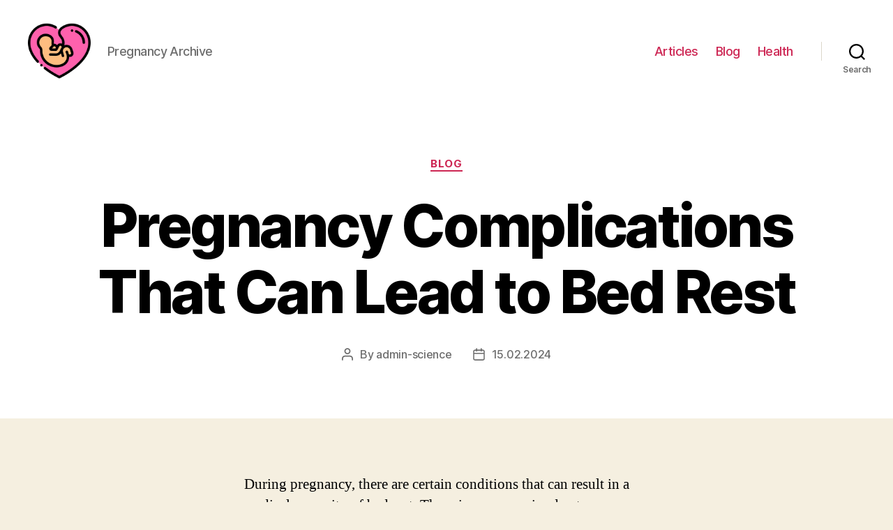

--- FILE ---
content_type: text/html; charset=UTF-8
request_url: https://pregnancyarchive.com/blog/pregnancy-complications-that-can-lead-to-bed-rest
body_size: 22244
content:
<!DOCTYPE html>

<html class="no-js" lang="en-US">

	<head>

		<meta charset="UTF-8">
		<meta name="viewport" content="width=device-width, initial-scale=1.0" >

		<link rel="profile" href="https://gmpg.org/xfn/11">

		<meta name='robots' content='index, follow, max-image-preview:large, max-snippet:-1, max-video-preview:-1' />

	<!-- This site is optimized with the Yoast SEO Premium plugin v20.7 (Yoast SEO v26.2) - https://yoast.com/wordpress/plugins/seo/ -->
	<title>Pregnancy Issues Leading to Bed Rest</title>
	<meta name="description" content="Learn about the various pregnancy complications and medical conditions that may require bed rest as a form of treatment and management for expecting mothers." />
	<link rel="canonical" href="https://pregnancyarchive.com/blog/pregnancy-complications-that-can-lead-to-bed-rest" />
	<meta property="og:locale" content="en_US" />
	<meta property="og:type" content="article" />
	<meta property="og:title" content="Pregnancy Issues Leading to Bed Rest" />
	<meta property="og:description" content="Learn about the various pregnancy complications and medical conditions that may require bed rest as a form of treatment and management for expecting mothers." />
	<meta property="og:url" content="https://pregnancyarchive.com/blog/pregnancy-complications-that-can-lead-to-bed-rest" />
	<meta property="article:published_time" content="2024-02-15T09:18:55+00:00" />
	<meta name="author" content="admin-science" />
	<meta name="twitter:card" content="summary_large_image" />
	<meta name="twitter:label1" content="Written by" />
	<meta name="twitter:data1" content="admin-science" />
	<meta name="twitter:label2" content="Est. reading time" />
	<meta name="twitter:data2" content="28 minutes" />
	<script type="application/ld+json" class="yoast-schema-graph">{"@context":"https://schema.org","@graph":[{"@type":"WebPage","@id":"https://pregnancyarchive.com/blog/pregnancy-complications-that-can-lead-to-bed-rest","url":"https://pregnancyarchive.com/blog/pregnancy-complications-that-can-lead-to-bed-rest","name":"Pregnancy Issues Leading to Bed Rest","isPartOf":{"@id":"https://pregnancyarchive.com/#website"},"datePublished":"2024-02-15T09:18:55+00:00","author":{"@id":"https://pregnancyarchive.com/#/schema/person/5035d60dcae342abb60c4176d03a9c74"},"description":"Learn about the various pregnancy complications and medical conditions that may require bed rest as a form of treatment and management for expecting mothers.","inLanguage":"en-US","potentialAction":[{"@type":"ReadAction","target":["https://pregnancyarchive.com/blog/pregnancy-complications-that-can-lead-to-bed-rest"]}]},{"@type":"WebSite","@id":"https://pregnancyarchive.com/#website","url":"https://pregnancyarchive.com/","name":"","description":"Pregnancy Archive","potentialAction":[{"@type":"SearchAction","target":{"@type":"EntryPoint","urlTemplate":"https://pregnancyarchive.com/?s={search_term_string}"},"query-input":{"@type":"PropertyValueSpecification","valueRequired":true,"valueName":"search_term_string"}}],"inLanguage":"en-US"},{"@type":"Person","@id":"https://pregnancyarchive.com/#/schema/person/5035d60dcae342abb60c4176d03a9c74","name":"admin-science","image":{"@type":"ImageObject","inLanguage":"en-US","@id":"https://pregnancyarchive.com/#/schema/person/image/","url":"https://secure.gravatar.com/avatar/fbcd413dccbce7340fd56fe1515a0d1637431e145319ac785b38fb60d41f29b4?s=96&d=mm&r=g","contentUrl":"https://secure.gravatar.com/avatar/fbcd413dccbce7340fd56fe1515a0d1637431e145319ac785b38fb60d41f29b4?s=96&d=mm&r=g","caption":"admin-science"},"sameAs":["https://pregnancyarchive.com"],"url":"https://pregnancyarchive.com/author/admin-science"}]}</script>
	<!-- / Yoast SEO Premium plugin. -->


<link rel="alternate" type="application/rss+xml" title=" &raquo; Feed" href="https://pregnancyarchive.com/feed" />
<link rel="alternate" type="application/rss+xml" title=" &raquo; Comments Feed" href="https://pregnancyarchive.com/comments/feed" />
<link rel="alternate" type="application/rss+xml" title=" &raquo; Pregnancy Complications That Can Lead to Bed Rest Comments Feed" href="https://pregnancyarchive.com/blog/pregnancy-complications-that-can-lead-to-bed-rest/feed" />
<link rel="alternate" title="oEmbed (JSON)" type="application/json+oembed" href="https://pregnancyarchive.com/wp-json/oembed/1.0/embed?url=https%3A%2F%2Fpregnancyarchive.com%2Fblog%2Fpregnancy-complications-that-can-lead-to-bed-rest" />
<link rel="alternate" title="oEmbed (XML)" type="text/xml+oembed" href="https://pregnancyarchive.com/wp-json/oembed/1.0/embed?url=https%3A%2F%2Fpregnancyarchive.com%2Fblog%2Fpregnancy-complications-that-can-lead-to-bed-rest&#038;format=xml" />
<style id='wp-img-auto-sizes-contain-inline-css'>
img:is([sizes=auto i],[sizes^="auto," i]){contain-intrinsic-size:3000px 1500px}
/*# sourceURL=wp-img-auto-sizes-contain-inline-css */
</style>
<style id='wp-emoji-styles-inline-css'>

	img.wp-smiley, img.emoji {
		display: inline !important;
		border: none !important;
		box-shadow: none !important;
		height: 1em !important;
		width: 1em !important;
		margin: 0 0.07em !important;
		vertical-align: -0.1em !important;
		background: none !important;
		padding: 0 !important;
	}
/*# sourceURL=wp-emoji-styles-inline-css */
</style>
<style id='wp-block-library-inline-css'>
:root{--wp-block-synced-color:#7a00df;--wp-block-synced-color--rgb:122,0,223;--wp-bound-block-color:var(--wp-block-synced-color);--wp-editor-canvas-background:#ddd;--wp-admin-theme-color:#007cba;--wp-admin-theme-color--rgb:0,124,186;--wp-admin-theme-color-darker-10:#006ba1;--wp-admin-theme-color-darker-10--rgb:0,107,160.5;--wp-admin-theme-color-darker-20:#005a87;--wp-admin-theme-color-darker-20--rgb:0,90,135;--wp-admin-border-width-focus:2px}@media (min-resolution:192dpi){:root{--wp-admin-border-width-focus:1.5px}}.wp-element-button{cursor:pointer}:root .has-very-light-gray-background-color{background-color:#eee}:root .has-very-dark-gray-background-color{background-color:#313131}:root .has-very-light-gray-color{color:#eee}:root .has-very-dark-gray-color{color:#313131}:root .has-vivid-green-cyan-to-vivid-cyan-blue-gradient-background{background:linear-gradient(135deg,#00d084,#0693e3)}:root .has-purple-crush-gradient-background{background:linear-gradient(135deg,#34e2e4,#4721fb 50%,#ab1dfe)}:root .has-hazy-dawn-gradient-background{background:linear-gradient(135deg,#faaca8,#dad0ec)}:root .has-subdued-olive-gradient-background{background:linear-gradient(135deg,#fafae1,#67a671)}:root .has-atomic-cream-gradient-background{background:linear-gradient(135deg,#fdd79a,#004a59)}:root .has-nightshade-gradient-background{background:linear-gradient(135deg,#330968,#31cdcf)}:root .has-midnight-gradient-background{background:linear-gradient(135deg,#020381,#2874fc)}:root{--wp--preset--font-size--normal:16px;--wp--preset--font-size--huge:42px}.has-regular-font-size{font-size:1em}.has-larger-font-size{font-size:2.625em}.has-normal-font-size{font-size:var(--wp--preset--font-size--normal)}.has-huge-font-size{font-size:var(--wp--preset--font-size--huge)}.has-text-align-center{text-align:center}.has-text-align-left{text-align:left}.has-text-align-right{text-align:right}.has-fit-text{white-space:nowrap!important}#end-resizable-editor-section{display:none}.aligncenter{clear:both}.items-justified-left{justify-content:flex-start}.items-justified-center{justify-content:center}.items-justified-right{justify-content:flex-end}.items-justified-space-between{justify-content:space-between}.screen-reader-text{border:0;clip-path:inset(50%);height:1px;margin:-1px;overflow:hidden;padding:0;position:absolute;width:1px;word-wrap:normal!important}.screen-reader-text:focus{background-color:#ddd;clip-path:none;color:#444;display:block;font-size:1em;height:auto;left:5px;line-height:normal;padding:15px 23px 14px;text-decoration:none;top:5px;width:auto;z-index:100000}html :where(.has-border-color){border-style:solid}html :where([style*=border-top-color]){border-top-style:solid}html :where([style*=border-right-color]){border-right-style:solid}html :where([style*=border-bottom-color]){border-bottom-style:solid}html :where([style*=border-left-color]){border-left-style:solid}html :where([style*=border-width]){border-style:solid}html :where([style*=border-top-width]){border-top-style:solid}html :where([style*=border-right-width]){border-right-style:solid}html :where([style*=border-bottom-width]){border-bottom-style:solid}html :where([style*=border-left-width]){border-left-style:solid}html :where(img[class*=wp-image-]){height:auto;max-width:100%}:where(figure){margin:0 0 1em}html :where(.is-position-sticky){--wp-admin--admin-bar--position-offset:var(--wp-admin--admin-bar--height,0px)}@media screen and (max-width:600px){html :where(.is-position-sticky){--wp-admin--admin-bar--position-offset:0px}}

/*# sourceURL=wp-block-library-inline-css */
</style><style id='wp-block-search-inline-css'>
.wp-block-search__button{margin-left:10px;word-break:normal}.wp-block-search__button.has-icon{line-height:0}.wp-block-search__button svg{height:1.25em;min-height:24px;min-width:24px;width:1.25em;fill:currentColor;vertical-align:text-bottom}:where(.wp-block-search__button){border:1px solid #ccc;padding:6px 10px}.wp-block-search__inside-wrapper{display:flex;flex:auto;flex-wrap:nowrap;max-width:100%}.wp-block-search__label{width:100%}.wp-block-search.wp-block-search__button-only .wp-block-search__button{box-sizing:border-box;display:flex;flex-shrink:0;justify-content:center;margin-left:0;max-width:100%}.wp-block-search.wp-block-search__button-only .wp-block-search__inside-wrapper{min-width:0!important;transition-property:width}.wp-block-search.wp-block-search__button-only .wp-block-search__input{flex-basis:100%;transition-duration:.3s}.wp-block-search.wp-block-search__button-only.wp-block-search__searchfield-hidden,.wp-block-search.wp-block-search__button-only.wp-block-search__searchfield-hidden .wp-block-search__inside-wrapper{overflow:hidden}.wp-block-search.wp-block-search__button-only.wp-block-search__searchfield-hidden .wp-block-search__input{border-left-width:0!important;border-right-width:0!important;flex-basis:0;flex-grow:0;margin:0;min-width:0!important;padding-left:0!important;padding-right:0!important;width:0!important}:where(.wp-block-search__input){appearance:none;border:1px solid #949494;flex-grow:1;font-family:inherit;font-size:inherit;font-style:inherit;font-weight:inherit;letter-spacing:inherit;line-height:inherit;margin-left:0;margin-right:0;min-width:3rem;padding:8px;text-decoration:unset!important;text-transform:inherit}:where(.wp-block-search__button-inside .wp-block-search__inside-wrapper){background-color:#fff;border:1px solid #949494;box-sizing:border-box;padding:4px}:where(.wp-block-search__button-inside .wp-block-search__inside-wrapper) .wp-block-search__input{border:none;border-radius:0;padding:0 4px}:where(.wp-block-search__button-inside .wp-block-search__inside-wrapper) .wp-block-search__input:focus{outline:none}:where(.wp-block-search__button-inside .wp-block-search__inside-wrapper) :where(.wp-block-search__button){padding:4px 8px}.wp-block-search.aligncenter .wp-block-search__inside-wrapper{margin:auto}.wp-block[data-align=right] .wp-block-search.wp-block-search__button-only .wp-block-search__inside-wrapper{float:right}
/*# sourceURL=https://pregnancyarchive.com/wp-includes/blocks/search/style.min.css */
</style>
<style id='global-styles-inline-css'>
:root{--wp--preset--aspect-ratio--square: 1;--wp--preset--aspect-ratio--4-3: 4/3;--wp--preset--aspect-ratio--3-4: 3/4;--wp--preset--aspect-ratio--3-2: 3/2;--wp--preset--aspect-ratio--2-3: 2/3;--wp--preset--aspect-ratio--16-9: 16/9;--wp--preset--aspect-ratio--9-16: 9/16;--wp--preset--color--black: #000000;--wp--preset--color--cyan-bluish-gray: #abb8c3;--wp--preset--color--white: #ffffff;--wp--preset--color--pale-pink: #f78da7;--wp--preset--color--vivid-red: #cf2e2e;--wp--preset--color--luminous-vivid-orange: #ff6900;--wp--preset--color--luminous-vivid-amber: #fcb900;--wp--preset--color--light-green-cyan: #7bdcb5;--wp--preset--color--vivid-green-cyan: #00d084;--wp--preset--color--pale-cyan-blue: #8ed1fc;--wp--preset--color--vivid-cyan-blue: #0693e3;--wp--preset--color--vivid-purple: #9b51e0;--wp--preset--color--accent: #cd2653;--wp--preset--color--primary: #000000;--wp--preset--color--secondary: #6d6d6d;--wp--preset--color--subtle-background: #dcd7ca;--wp--preset--color--background: #f5efe0;--wp--preset--gradient--vivid-cyan-blue-to-vivid-purple: linear-gradient(135deg,rgb(6,147,227) 0%,rgb(155,81,224) 100%);--wp--preset--gradient--light-green-cyan-to-vivid-green-cyan: linear-gradient(135deg,rgb(122,220,180) 0%,rgb(0,208,130) 100%);--wp--preset--gradient--luminous-vivid-amber-to-luminous-vivid-orange: linear-gradient(135deg,rgb(252,185,0) 0%,rgb(255,105,0) 100%);--wp--preset--gradient--luminous-vivid-orange-to-vivid-red: linear-gradient(135deg,rgb(255,105,0) 0%,rgb(207,46,46) 100%);--wp--preset--gradient--very-light-gray-to-cyan-bluish-gray: linear-gradient(135deg,rgb(238,238,238) 0%,rgb(169,184,195) 100%);--wp--preset--gradient--cool-to-warm-spectrum: linear-gradient(135deg,rgb(74,234,220) 0%,rgb(151,120,209) 20%,rgb(207,42,186) 40%,rgb(238,44,130) 60%,rgb(251,105,98) 80%,rgb(254,248,76) 100%);--wp--preset--gradient--blush-light-purple: linear-gradient(135deg,rgb(255,206,236) 0%,rgb(152,150,240) 100%);--wp--preset--gradient--blush-bordeaux: linear-gradient(135deg,rgb(254,205,165) 0%,rgb(254,45,45) 50%,rgb(107,0,62) 100%);--wp--preset--gradient--luminous-dusk: linear-gradient(135deg,rgb(255,203,112) 0%,rgb(199,81,192) 50%,rgb(65,88,208) 100%);--wp--preset--gradient--pale-ocean: linear-gradient(135deg,rgb(255,245,203) 0%,rgb(182,227,212) 50%,rgb(51,167,181) 100%);--wp--preset--gradient--electric-grass: linear-gradient(135deg,rgb(202,248,128) 0%,rgb(113,206,126) 100%);--wp--preset--gradient--midnight: linear-gradient(135deg,rgb(2,3,129) 0%,rgb(40,116,252) 100%);--wp--preset--font-size--small: 18px;--wp--preset--font-size--medium: 20px;--wp--preset--font-size--large: 26.25px;--wp--preset--font-size--x-large: 42px;--wp--preset--font-size--normal: 21px;--wp--preset--font-size--larger: 32px;--wp--preset--spacing--20: 0.44rem;--wp--preset--spacing--30: 0.67rem;--wp--preset--spacing--40: 1rem;--wp--preset--spacing--50: 1.5rem;--wp--preset--spacing--60: 2.25rem;--wp--preset--spacing--70: 3.38rem;--wp--preset--spacing--80: 5.06rem;--wp--preset--shadow--natural: 6px 6px 9px rgba(0, 0, 0, 0.2);--wp--preset--shadow--deep: 12px 12px 50px rgba(0, 0, 0, 0.4);--wp--preset--shadow--sharp: 6px 6px 0px rgba(0, 0, 0, 0.2);--wp--preset--shadow--outlined: 6px 6px 0px -3px rgb(255, 255, 255), 6px 6px rgb(0, 0, 0);--wp--preset--shadow--crisp: 6px 6px 0px rgb(0, 0, 0);}:where(.is-layout-flex){gap: 0.5em;}:where(.is-layout-grid){gap: 0.5em;}body .is-layout-flex{display: flex;}.is-layout-flex{flex-wrap: wrap;align-items: center;}.is-layout-flex > :is(*, div){margin: 0;}body .is-layout-grid{display: grid;}.is-layout-grid > :is(*, div){margin: 0;}:where(.wp-block-columns.is-layout-flex){gap: 2em;}:where(.wp-block-columns.is-layout-grid){gap: 2em;}:where(.wp-block-post-template.is-layout-flex){gap: 1.25em;}:where(.wp-block-post-template.is-layout-grid){gap: 1.25em;}.has-black-color{color: var(--wp--preset--color--black) !important;}.has-cyan-bluish-gray-color{color: var(--wp--preset--color--cyan-bluish-gray) !important;}.has-white-color{color: var(--wp--preset--color--white) !important;}.has-pale-pink-color{color: var(--wp--preset--color--pale-pink) !important;}.has-vivid-red-color{color: var(--wp--preset--color--vivid-red) !important;}.has-luminous-vivid-orange-color{color: var(--wp--preset--color--luminous-vivid-orange) !important;}.has-luminous-vivid-amber-color{color: var(--wp--preset--color--luminous-vivid-amber) !important;}.has-light-green-cyan-color{color: var(--wp--preset--color--light-green-cyan) !important;}.has-vivid-green-cyan-color{color: var(--wp--preset--color--vivid-green-cyan) !important;}.has-pale-cyan-blue-color{color: var(--wp--preset--color--pale-cyan-blue) !important;}.has-vivid-cyan-blue-color{color: var(--wp--preset--color--vivid-cyan-blue) !important;}.has-vivid-purple-color{color: var(--wp--preset--color--vivid-purple) !important;}.has-black-background-color{background-color: var(--wp--preset--color--black) !important;}.has-cyan-bluish-gray-background-color{background-color: var(--wp--preset--color--cyan-bluish-gray) !important;}.has-white-background-color{background-color: var(--wp--preset--color--white) !important;}.has-pale-pink-background-color{background-color: var(--wp--preset--color--pale-pink) !important;}.has-vivid-red-background-color{background-color: var(--wp--preset--color--vivid-red) !important;}.has-luminous-vivid-orange-background-color{background-color: var(--wp--preset--color--luminous-vivid-orange) !important;}.has-luminous-vivid-amber-background-color{background-color: var(--wp--preset--color--luminous-vivid-amber) !important;}.has-light-green-cyan-background-color{background-color: var(--wp--preset--color--light-green-cyan) !important;}.has-vivid-green-cyan-background-color{background-color: var(--wp--preset--color--vivid-green-cyan) !important;}.has-pale-cyan-blue-background-color{background-color: var(--wp--preset--color--pale-cyan-blue) !important;}.has-vivid-cyan-blue-background-color{background-color: var(--wp--preset--color--vivid-cyan-blue) !important;}.has-vivid-purple-background-color{background-color: var(--wp--preset--color--vivid-purple) !important;}.has-black-border-color{border-color: var(--wp--preset--color--black) !important;}.has-cyan-bluish-gray-border-color{border-color: var(--wp--preset--color--cyan-bluish-gray) !important;}.has-white-border-color{border-color: var(--wp--preset--color--white) !important;}.has-pale-pink-border-color{border-color: var(--wp--preset--color--pale-pink) !important;}.has-vivid-red-border-color{border-color: var(--wp--preset--color--vivid-red) !important;}.has-luminous-vivid-orange-border-color{border-color: var(--wp--preset--color--luminous-vivid-orange) !important;}.has-luminous-vivid-amber-border-color{border-color: var(--wp--preset--color--luminous-vivid-amber) !important;}.has-light-green-cyan-border-color{border-color: var(--wp--preset--color--light-green-cyan) !important;}.has-vivid-green-cyan-border-color{border-color: var(--wp--preset--color--vivid-green-cyan) !important;}.has-pale-cyan-blue-border-color{border-color: var(--wp--preset--color--pale-cyan-blue) !important;}.has-vivid-cyan-blue-border-color{border-color: var(--wp--preset--color--vivid-cyan-blue) !important;}.has-vivid-purple-border-color{border-color: var(--wp--preset--color--vivid-purple) !important;}.has-vivid-cyan-blue-to-vivid-purple-gradient-background{background: var(--wp--preset--gradient--vivid-cyan-blue-to-vivid-purple) !important;}.has-light-green-cyan-to-vivid-green-cyan-gradient-background{background: var(--wp--preset--gradient--light-green-cyan-to-vivid-green-cyan) !important;}.has-luminous-vivid-amber-to-luminous-vivid-orange-gradient-background{background: var(--wp--preset--gradient--luminous-vivid-amber-to-luminous-vivid-orange) !important;}.has-luminous-vivid-orange-to-vivid-red-gradient-background{background: var(--wp--preset--gradient--luminous-vivid-orange-to-vivid-red) !important;}.has-very-light-gray-to-cyan-bluish-gray-gradient-background{background: var(--wp--preset--gradient--very-light-gray-to-cyan-bluish-gray) !important;}.has-cool-to-warm-spectrum-gradient-background{background: var(--wp--preset--gradient--cool-to-warm-spectrum) !important;}.has-blush-light-purple-gradient-background{background: var(--wp--preset--gradient--blush-light-purple) !important;}.has-blush-bordeaux-gradient-background{background: var(--wp--preset--gradient--blush-bordeaux) !important;}.has-luminous-dusk-gradient-background{background: var(--wp--preset--gradient--luminous-dusk) !important;}.has-pale-ocean-gradient-background{background: var(--wp--preset--gradient--pale-ocean) !important;}.has-electric-grass-gradient-background{background: var(--wp--preset--gradient--electric-grass) !important;}.has-midnight-gradient-background{background: var(--wp--preset--gradient--midnight) !important;}.has-small-font-size{font-size: var(--wp--preset--font-size--small) !important;}.has-medium-font-size{font-size: var(--wp--preset--font-size--medium) !important;}.has-large-font-size{font-size: var(--wp--preset--font-size--large) !important;}.has-x-large-font-size{font-size: var(--wp--preset--font-size--x-large) !important;}
/*# sourceURL=global-styles-inline-css */
</style>

<style id='classic-theme-styles-inline-css'>
/*! This file is auto-generated */
.wp-block-button__link{color:#fff;background-color:#32373c;border-radius:9999px;box-shadow:none;text-decoration:none;padding:calc(.667em + 2px) calc(1.333em + 2px);font-size:1.125em}.wp-block-file__button{background:#32373c;color:#fff;text-decoration:none}
/*# sourceURL=/wp-includes/css/classic-themes.min.css */
</style>
<link rel='stylesheet' id='twentytwenty-style-css' href='https://pregnancyarchive.com/wp-content/themes/twentytwenty/style.css?ver=1.9' media='all' />
<style id='twentytwenty-style-inline-css'>
.color-accent,.color-accent-hover:hover,.color-accent-hover:focus,:root .has-accent-color,.has-drop-cap:not(:focus):first-letter,.wp-block-button.is-style-outline,a { color: #cd2653; }blockquote,.border-color-accent,.border-color-accent-hover:hover,.border-color-accent-hover:focus { border-color: #cd2653; }button,.button,.faux-button,.wp-block-button__link,.wp-block-file .wp-block-file__button,input[type="button"],input[type="reset"],input[type="submit"],.bg-accent,.bg-accent-hover:hover,.bg-accent-hover:focus,:root .has-accent-background-color,.comment-reply-link { background-color: #cd2653; }.fill-children-accent,.fill-children-accent * { fill: #cd2653; }body,.entry-title a,:root .has-primary-color { color: #000000; }:root .has-primary-background-color { background-color: #000000; }cite,figcaption,.wp-caption-text,.post-meta,.entry-content .wp-block-archives li,.entry-content .wp-block-categories li,.entry-content .wp-block-latest-posts li,.wp-block-latest-comments__comment-date,.wp-block-latest-posts__post-date,.wp-block-embed figcaption,.wp-block-image figcaption,.wp-block-pullquote cite,.comment-metadata,.comment-respond .comment-notes,.comment-respond .logged-in-as,.pagination .dots,.entry-content hr:not(.has-background),hr.styled-separator,:root .has-secondary-color { color: #6d6d6d; }:root .has-secondary-background-color { background-color: #6d6d6d; }pre,fieldset,input,textarea,table,table *,hr { border-color: #dcd7ca; }caption,code,code,kbd,samp,.wp-block-table.is-style-stripes tbody tr:nth-child(odd),:root .has-subtle-background-background-color { background-color: #dcd7ca; }.wp-block-table.is-style-stripes { border-bottom-color: #dcd7ca; }.wp-block-latest-posts.is-grid li { border-top-color: #dcd7ca; }:root .has-subtle-background-color { color: #dcd7ca; }body:not(.overlay-header) .primary-menu > li > a,body:not(.overlay-header) .primary-menu > li > .icon,.modal-menu a,.footer-menu a, .footer-widgets a,#site-footer .wp-block-button.is-style-outline,.wp-block-pullquote:before,.singular:not(.overlay-header) .entry-header a,.archive-header a,.header-footer-group .color-accent,.header-footer-group .color-accent-hover:hover { color: #cd2653; }.social-icons a,#site-footer button:not(.toggle),#site-footer .button,#site-footer .faux-button,#site-footer .wp-block-button__link,#site-footer .wp-block-file__button,#site-footer input[type="button"],#site-footer input[type="reset"],#site-footer input[type="submit"] { background-color: #cd2653; }.header-footer-group,body:not(.overlay-header) #site-header .toggle,.menu-modal .toggle { color: #000000; }body:not(.overlay-header) .primary-menu ul { background-color: #000000; }body:not(.overlay-header) .primary-menu > li > ul:after { border-bottom-color: #000000; }body:not(.overlay-header) .primary-menu ul ul:after { border-left-color: #000000; }.site-description,body:not(.overlay-header) .toggle-inner .toggle-text,.widget .post-date,.widget .rss-date,.widget_archive li,.widget_categories li,.widget cite,.widget_pages li,.widget_meta li,.widget_nav_menu li,.powered-by-wordpress,.to-the-top,.singular .entry-header .post-meta,.singular:not(.overlay-header) .entry-header .post-meta a { color: #6d6d6d; }.header-footer-group pre,.header-footer-group fieldset,.header-footer-group input,.header-footer-group textarea,.header-footer-group table,.header-footer-group table *,.footer-nav-widgets-wrapper,#site-footer,.menu-modal nav *,.footer-widgets-outer-wrapper,.footer-top { border-color: #dcd7ca; }.header-footer-group table caption,body:not(.overlay-header) .header-inner .toggle-wrapper::before { background-color: #dcd7ca; }
/*# sourceURL=twentytwenty-style-inline-css */
</style>
<link rel='stylesheet' id='twentytwenty-print-style-css' href='https://pregnancyarchive.com/wp-content/themes/twentytwenty/print.css?ver=1.9' media='print' />
<script src="https://pregnancyarchive.com/wp-content/themes/twentytwenty/assets/js/index.js?ver=1.9" id="twentytwenty-js-js" async></script>
<link rel="https://api.w.org/" href="https://pregnancyarchive.com/wp-json/" /><link rel="alternate" title="JSON" type="application/json" href="https://pregnancyarchive.com/wp-json/wp/v2/posts/1760" /><link rel="EditURI" type="application/rsd+xml" title="RSD" href="https://pregnancyarchive.com/xmlrpc.php?rsd" />
<meta name="generator" content="WordPress 6.9" />
<link rel='shortlink' href='https://pregnancyarchive.com/?p=1760' />
	<script>document.documentElement.className = document.documentElement.className.replace( 'no-js', 'js' );</script>
	<link rel="icon" href="https://pregnancyarchive.com/wp-content/uploads/cropped-pregnancy-32x32.png" sizes="32x32" />
<link rel="icon" href="https://pregnancyarchive.com/wp-content/uploads/cropped-pregnancy-192x192.png" sizes="192x192" />
<link rel="apple-touch-icon" href="https://pregnancyarchive.com/wp-content/uploads/cropped-pregnancy-180x180.png" />
<meta name="msapplication-TileImage" content="https://pregnancyarchive.com/wp-content/uploads/cropped-pregnancy-270x270.png" />

	<link rel='stylesheet' id='yarppRelatedCss-css' href='https://pregnancyarchive.com/wp-content/plugins/yet-another-related-posts-plugin/style/related.css?ver=5.30.11' media='all' />
</head>

	<body class="wp-singular post-template-default single single-post postid-1760 single-format-standard wp-custom-logo wp-embed-responsive wp-theme-twentytwenty singular enable-search-modal missing-post-thumbnail has-single-pagination showing-comments show-avatars footer-top-visible">

		<a class="skip-link screen-reader-text" href="#site-content">Skip to the content</a>
		<header id="site-header" class="header-footer-group">

			<div class="header-inner section-inner">

				<div class="header-titles-wrapper">

					
						<button class="toggle search-toggle mobile-search-toggle" data-toggle-target=".search-modal" data-toggle-body-class="showing-search-modal" data-set-focus=".search-modal .search-field" aria-expanded="false">
							<span class="toggle-inner">
								<span class="toggle-icon">
									<svg class="svg-icon" aria-hidden="true" role="img" focusable="false" xmlns="http://www.w3.org/2000/svg" width="23" height="23" viewBox="0 0 23 23"><path d="M38.710696,48.0601792 L43,52.3494831 L41.3494831,54 L37.0601792,49.710696 C35.2632422,51.1481185 32.9839107,52.0076499 30.5038249,52.0076499 C24.7027226,52.0076499 20,47.3049272 20,41.5038249 C20,35.7027226 24.7027226,31 30.5038249,31 C36.3049272,31 41.0076499,35.7027226 41.0076499,41.5038249 C41.0076499,43.9839107 40.1481185,46.2632422 38.710696,48.0601792 Z M36.3875844,47.1716785 C37.8030221,45.7026647 38.6734666,43.7048964 38.6734666,41.5038249 C38.6734666,36.9918565 35.0157934,33.3341833 30.5038249,33.3341833 C25.9918565,33.3341833 22.3341833,36.9918565 22.3341833,41.5038249 C22.3341833,46.0157934 25.9918565,49.6734666 30.5038249,49.6734666 C32.7048964,49.6734666 34.7026647,48.8030221 36.1716785,47.3875844 C36.2023931,47.347638 36.2360451,47.3092237 36.2726343,47.2726343 C36.3092237,47.2360451 36.347638,47.2023931 36.3875844,47.1716785 Z" transform="translate(-20 -31)" /></svg>								</span>
								<span class="toggle-text">Search</span>
							</span>
						</button><!-- .search-toggle -->

					
					<div class="header-titles">

						<div class="site-logo faux-heading"><a href="https://pregnancyarchive.com/" class="custom-logo-link" rel="home"><img width="256" height="256" style="height: 256px;" src="https://pregnancyarchive.com/wp-content/uploads/pregnancy.png" class="custom-logo" alt="pregnancy" decoding="async" fetchpriority="high" srcset="https://pregnancyarchive.com/wp-content/uploads/pregnancy.png 512w, https://pregnancyarchive.com/wp-content/uploads/pregnancy-300x300.png 300w, https://pregnancyarchive.com/wp-content/uploads/pregnancy-150x150.png 150w, https://pregnancyarchive.com/wp-content/uploads/pregnancy-120x120.png 120w" sizes="(max-width: 512px) 100vw, 512px" /></a><span class="screen-reader-text"></span></div><div class="site-description">Pregnancy Archive</div><!-- .site-description -->
					</div><!-- .header-titles -->

					<button class="toggle nav-toggle mobile-nav-toggle" data-toggle-target=".menu-modal"  data-toggle-body-class="showing-menu-modal" aria-expanded="false" data-set-focus=".close-nav-toggle">
						<span class="toggle-inner">
							<span class="toggle-icon">
								<svg class="svg-icon" aria-hidden="true" role="img" focusable="false" xmlns="http://www.w3.org/2000/svg" width="26" height="7" viewBox="0 0 26 7"><path fill-rule="evenodd" d="M332.5,45 C330.567003,45 329,43.4329966 329,41.5 C329,39.5670034 330.567003,38 332.5,38 C334.432997,38 336,39.5670034 336,41.5 C336,43.4329966 334.432997,45 332.5,45 Z M342,45 C340.067003,45 338.5,43.4329966 338.5,41.5 C338.5,39.5670034 340.067003,38 342,38 C343.932997,38 345.5,39.5670034 345.5,41.5 C345.5,43.4329966 343.932997,45 342,45 Z M351.5,45 C349.567003,45 348,43.4329966 348,41.5 C348,39.5670034 349.567003,38 351.5,38 C353.432997,38 355,39.5670034 355,41.5 C355,43.4329966 353.432997,45 351.5,45 Z" transform="translate(-329 -38)" /></svg>							</span>
							<span class="toggle-text">Menu</span>
						</span>
					</button><!-- .nav-toggle -->

				</div><!-- .header-titles-wrapper -->

				<div class="header-navigation-wrapper">

					
							<nav class="primary-menu-wrapper" aria-label="Horizontal">

								<ul class="primary-menu reset-list-style">

								<li id="menu-item-337" class="menu-item menu-item-type-taxonomy menu-item-object-category menu-item-337"><a href="https://pregnancyarchive.com/articles">Articles</a></li>
<li id="menu-item-404" class="menu-item menu-item-type-taxonomy menu-item-object-category current-post-ancestor current-menu-parent current-post-parent menu-item-404"><a href="https://pregnancyarchive.com/blog">Blog</a></li>
<li id="menu-item-405" class="menu-item menu-item-type-taxonomy menu-item-object-category menu-item-405"><a href="https://pregnancyarchive.com/health">Health</a></li>

								</ul>

							</nav><!-- .primary-menu-wrapper -->

						
						<div class="header-toggles hide-no-js">

						
							<div class="toggle-wrapper search-toggle-wrapper">

								<button class="toggle search-toggle desktop-search-toggle" data-toggle-target=".search-modal" data-toggle-body-class="showing-search-modal" data-set-focus=".search-modal .search-field" aria-expanded="false">
									<span class="toggle-inner">
										<svg class="svg-icon" aria-hidden="true" role="img" focusable="false" xmlns="http://www.w3.org/2000/svg" width="23" height="23" viewBox="0 0 23 23"><path d="M38.710696,48.0601792 L43,52.3494831 L41.3494831,54 L37.0601792,49.710696 C35.2632422,51.1481185 32.9839107,52.0076499 30.5038249,52.0076499 C24.7027226,52.0076499 20,47.3049272 20,41.5038249 C20,35.7027226 24.7027226,31 30.5038249,31 C36.3049272,31 41.0076499,35.7027226 41.0076499,41.5038249 C41.0076499,43.9839107 40.1481185,46.2632422 38.710696,48.0601792 Z M36.3875844,47.1716785 C37.8030221,45.7026647 38.6734666,43.7048964 38.6734666,41.5038249 C38.6734666,36.9918565 35.0157934,33.3341833 30.5038249,33.3341833 C25.9918565,33.3341833 22.3341833,36.9918565 22.3341833,41.5038249 C22.3341833,46.0157934 25.9918565,49.6734666 30.5038249,49.6734666 C32.7048964,49.6734666 34.7026647,48.8030221 36.1716785,47.3875844 C36.2023931,47.347638 36.2360451,47.3092237 36.2726343,47.2726343 C36.3092237,47.2360451 36.347638,47.2023931 36.3875844,47.1716785 Z" transform="translate(-20 -31)" /></svg>										<span class="toggle-text">Search</span>
									</span>
								</button><!-- .search-toggle -->

							</div>

							
						</div><!-- .header-toggles -->
						
				</div><!-- .header-navigation-wrapper -->

			</div><!-- .header-inner -->

			<div class="search-modal cover-modal header-footer-group" data-modal-target-string=".search-modal">

	<div class="search-modal-inner modal-inner">

		<div class="section-inner">

			<form role="search" aria-label="Search for:" method="get" class="search-form" action="https://pregnancyarchive.com/">
	<label for="search-form-1">
		<span class="screen-reader-text">Search for:</span>
		<input type="search" id="search-form-1" class="search-field" placeholder="Search &hellip;" value="" name="s" />
	</label>
	<input type="submit" class="search-submit" value="Search" />
</form>

			<button class="toggle search-untoggle close-search-toggle fill-children-current-color" data-toggle-target=".search-modal" data-toggle-body-class="showing-search-modal" data-set-focus=".search-modal .search-field">
				<span class="screen-reader-text">Close search</span>
				<svg class="svg-icon" aria-hidden="true" role="img" focusable="false" xmlns="http://www.w3.org/2000/svg" width="16" height="16" viewBox="0 0 16 16"><polygon fill="" fill-rule="evenodd" points="6.852 7.649 .399 1.195 1.445 .149 7.899 6.602 14.352 .149 15.399 1.195 8.945 7.649 15.399 14.102 14.352 15.149 7.899 8.695 1.445 15.149 .399 14.102" /></svg>			</button><!-- .search-toggle -->

		</div><!-- .section-inner -->

	</div><!-- .search-modal-inner -->

</div><!-- .menu-modal -->

		</header><!-- #site-header -->

		
<div class="menu-modal cover-modal header-footer-group" data-modal-target-string=".menu-modal">

	<div class="menu-modal-inner modal-inner">

		<div class="menu-wrapper section-inner">

			<div class="menu-top">

				<button class="toggle close-nav-toggle fill-children-current-color" data-toggle-target=".menu-modal" data-toggle-body-class="showing-menu-modal" aria-expanded="false" data-set-focus=".menu-modal">
					<span class="toggle-text">Close Menu</span>
					<svg class="svg-icon" aria-hidden="true" role="img" focusable="false" xmlns="http://www.w3.org/2000/svg" width="16" height="16" viewBox="0 0 16 16"><polygon fill="" fill-rule="evenodd" points="6.852 7.649 .399 1.195 1.445 .149 7.899 6.602 14.352 .149 15.399 1.195 8.945 7.649 15.399 14.102 14.352 15.149 7.899 8.695 1.445 15.149 .399 14.102" /></svg>				</button><!-- .nav-toggle -->

				
					<nav class="mobile-menu" aria-label="Mobile">

						<ul class="modal-menu reset-list-style">

						<li class="menu-item menu-item-type-taxonomy menu-item-object-category menu-item-337"><div class="ancestor-wrapper"><a href="https://pregnancyarchive.com/articles">Articles</a></div><!-- .ancestor-wrapper --></li>
<li class="menu-item menu-item-type-taxonomy menu-item-object-category current-post-ancestor current-menu-parent current-post-parent menu-item-404"><div class="ancestor-wrapper"><a href="https://pregnancyarchive.com/blog">Blog</a></div><!-- .ancestor-wrapper --></li>
<li class="menu-item menu-item-type-taxonomy menu-item-object-category menu-item-405"><div class="ancestor-wrapper"><a href="https://pregnancyarchive.com/health">Health</a></div><!-- .ancestor-wrapper --></li>

						</ul>

					</nav>

					
			</div><!-- .menu-top -->

			<div class="menu-bottom">

				
			</div><!-- .menu-bottom -->

		</div><!-- .menu-wrapper -->

	</div><!-- .menu-modal-inner -->

</div><!-- .menu-modal -->

<main id="site-content">

	
<article class="post-1760 post type-post status-publish format-standard hentry category-blog" id="post-1760">

	
<header class="entry-header has-text-align-center header-footer-group">

	<div class="entry-header-inner section-inner medium">

		
			<div class="entry-categories">
				<span class="screen-reader-text">Categories</span>
				<div class="entry-categories-inner">
					<a href="https://pregnancyarchive.com/blog" rel="category tag">Blog</a>				</div><!-- .entry-categories-inner -->
			</div><!-- .entry-categories -->

			<h1 class="entry-title">Pregnancy Complications That Can Lead to Bed Rest</h1>
		<div class="post-meta-wrapper post-meta-single post-meta-single-top">

			<ul class="post-meta">

									<li class="post-author meta-wrapper">
						<span class="meta-icon">
							<span class="screen-reader-text">Post author</span>
							<svg class="svg-icon" aria-hidden="true" role="img" focusable="false" xmlns="http://www.w3.org/2000/svg" width="18" height="20" viewBox="0 0 18 20"><path fill="" d="M18,19 C18,19.5522847 17.5522847,20 17,20 C16.4477153,20 16,19.5522847 16,19 L16,17 C16,15.3431458 14.6568542,14 13,14 L5,14 C3.34314575,14 2,15.3431458 2,17 L2,19 C2,19.5522847 1.55228475,20 1,20 C0.44771525,20 0,19.5522847 0,19 L0,17 C0,14.2385763 2.23857625,12 5,12 L13,12 C15.7614237,12 18,14.2385763 18,17 L18,19 Z M9,10 C6.23857625,10 4,7.76142375 4,5 C4,2.23857625 6.23857625,0 9,0 C11.7614237,0 14,2.23857625 14,5 C14,7.76142375 11.7614237,10 9,10 Z M9,8 C10.6568542,8 12,6.65685425 12,5 C12,3.34314575 10.6568542,2 9,2 C7.34314575,2 6,3.34314575 6,5 C6,6.65685425 7.34314575,8 9,8 Z" /></svg>						</span>
						<span class="meta-text">
							By <a href="https://pregnancyarchive.com/author/admin-science">admin-science</a>						</span>
					</li>
										<li class="post-date meta-wrapper">
						<span class="meta-icon">
							<span class="screen-reader-text">Post date</span>
							<svg class="svg-icon" aria-hidden="true" role="img" focusable="false" xmlns="http://www.w3.org/2000/svg" width="18" height="19" viewBox="0 0 18 19"><path fill="" d="M4.60069444,4.09375 L3.25,4.09375 C2.47334957,4.09375 1.84375,4.72334957 1.84375,5.5 L1.84375,7.26736111 L16.15625,7.26736111 L16.15625,5.5 C16.15625,4.72334957 15.5266504,4.09375 14.75,4.09375 L13.3993056,4.09375 L13.3993056,4.55555556 C13.3993056,5.02154581 13.0215458,5.39930556 12.5555556,5.39930556 C12.0895653,5.39930556 11.7118056,5.02154581 11.7118056,4.55555556 L11.7118056,4.09375 L6.28819444,4.09375 L6.28819444,4.55555556 C6.28819444,5.02154581 5.9104347,5.39930556 5.44444444,5.39930556 C4.97845419,5.39930556 4.60069444,5.02154581 4.60069444,4.55555556 L4.60069444,4.09375 Z M6.28819444,2.40625 L11.7118056,2.40625 L11.7118056,1 C11.7118056,0.534009742 12.0895653,0.15625 12.5555556,0.15625 C13.0215458,0.15625 13.3993056,0.534009742 13.3993056,1 L13.3993056,2.40625 L14.75,2.40625 C16.4586309,2.40625 17.84375,3.79136906 17.84375,5.5 L17.84375,15.875 C17.84375,17.5836309 16.4586309,18.96875 14.75,18.96875 L3.25,18.96875 C1.54136906,18.96875 0.15625,17.5836309 0.15625,15.875 L0.15625,5.5 C0.15625,3.79136906 1.54136906,2.40625 3.25,2.40625 L4.60069444,2.40625 L4.60069444,1 C4.60069444,0.534009742 4.97845419,0.15625 5.44444444,0.15625 C5.9104347,0.15625 6.28819444,0.534009742 6.28819444,1 L6.28819444,2.40625 Z M1.84375,8.95486111 L1.84375,15.875 C1.84375,16.6516504 2.47334957,17.28125 3.25,17.28125 L14.75,17.28125 C15.5266504,17.28125 16.15625,16.6516504 16.15625,15.875 L16.15625,8.95486111 L1.84375,8.95486111 Z" /></svg>						</span>
						<span class="meta-text">
							<a href="https://pregnancyarchive.com/blog/pregnancy-complications-that-can-lead-to-bed-rest">15.02.2024</a>
						</span>
					</li>
					
			</ul><!-- .post-meta -->

		</div><!-- .post-meta-wrapper -->

		
	</div><!-- .entry-header-inner -->

</header><!-- .entry-header -->

	<div class="post-inner thin ">

		<div class="entry-content">

			<p>During pregnancy, there are certain conditions that can result in a medical necessity of bed rest. These issues can arise due to complications or changes in the pregnancy that require resting and restricted activity. Bed rest refers to a period of time when a pregnant woman is advised to stay in bed or limit her physical activity.</p>
<p>There are various reasons why bed rest may be necessitated during pregnancy. Some of the conditions that can require bed rest include high blood pressure, or preeclampsia, which is a serious complication that affects the mother&#8217;s organs. Additionally, placenta previa, where the placenta partially or completely covers the cervix, can also lead to bed rest. Other issues such as preterm labor, multiple pregnancies, or problems with the amniotic fluid or umbilical cord can also necessitate restricted activity and bed rest.</p>
<p>Bed rest is typically recommended by medical professionals to help manage and prevent further complications. It allows the body to heal and recover, reduces stress on the body, and helps to prevent preterm birth. The duration of bed rest can vary depending on the specific condition and the severity of the complications. It may range from a few days to weeks or even months.</p>
<p>While bed rest may seem like a simple solution, it can be challenging for pregnant women. The restrictions on physical activity can lead to feelings of frustration, boredom, and isolation. It is important for women on bed rest to take care of their mental and emotional well-being as well. Engaging in activities that can be done while resting, such as reading, watching movies, or connecting with loved ones, can help alleviate some of the difficulties associated with bed rest.</p>
<p>In conclusion, pregnancy issues that require bed rest can arise due to various complications during pregnancy. Conditions such as high blood pressure, placenta previa, and preterm labor may necessitate restricted activity and resting in bed. While it can be challenging, following the medical advice and taking care of one&#8217;s mental and emotional well-being can help make the experience more manageable.</p>
<h2>Medical issues during pregnancy that result in restricted activity</h2>
<p>During pregnancy, certain medical conditions or complications may arise that necessitate restricted activity or bed rest. These conditions can range from minor issues to more serious complications that may require extended periods of resting in bed.</p>
<h3>Conditions that require restricted activity</h3>
<p>There are various conditions during pregnancy that may result in limited physical activity. These include:</p>
<ul>
<li><strong>Gestational diabetes:</strong> A condition where blood sugar levels rise during pregnancy, requiring dietary changes and exercise restrictions.</li>
<li><strong>Preeclampsia:</strong> A pregnancy complication characterized by high blood pressure and potential organ damage, often requiring bed rest.</li>
<li><strong>Incompetent cervix:</strong> A weakened cervix that may lead to premature birth, often necessitating bed rest or restricted activity to prevent complications.</li>
</ul>
<h3>Complications that necessitate bed rest</h3>
<p>Sometimes, pregnancy complications are more severe and require complete bed rest for an extended period. These complications may include:</p>
<ul>
<li><strong>Placenta previa:</strong> A condition where the placenta covers the cervix, increasing the risk of bleeding and often requiring strict bed rest.</li>
<li><strong>Preterm labor:</strong> Contractions that occur before 37 weeks of pregnancy, often requiring bed rest to prevent further progression or complications.</li>
<li><strong>Multiple gestation:</strong> Carrying twins or multiples, which can put additional strain on the body and necessitate bed rest to prevent preterm labor or other complications.</li>
</ul>
<p>It is important for pregnant women to follow their healthcare provider&#8217;s recommendations and rest as advised in order to manage these medical issues and promote the health of both mother and baby.</p>
<h2>Conditions during pregnancy that necessitate resting in bed</h2>
<p>There are various medical conditions during pregnancy that may require restricted activity and bed rest. These conditions can arise due to a variety of complications and can severely impact the health of the mother and the baby. Resting in bed is often recommended as a way to alleviate these issues and prevent further complications.</p>
<h3>Complications requiring bed rest</h3>
<p>One common condition that necessitates bed rest during pregnancy is preeclampsia. This is a serious medical condition characterized by high blood pressure and damage to organs such as the liver and kidneys. Resting in bed helps to reduce blood pressure and alleviate the strain on these organs.</p>
<p>Gestational diabetes is another condition that may require bed rest. This type of diabetes occurs only during pregnancy and can lead to high blood sugar levels. Resting in bed helps to regulate blood sugar levels and prevent further complications.</p>
<h3>Conditions requiring restricted activity</h3>
<p>In some cases, bed rest may not be necessary, but restricted activity is advised to prevent complications. For example, placenta previa is a condition where the placenta partially or completely covers the cervix. This can lead to bleeding and requires restricted activity to avoid further complications.</p>
<p>Other conditions such as preterm labor or incompetent cervix may also require restricted activity to prevent the risk of premature birth or miscarriage. Resting in bed and avoiding strenuous physical activity can help to reduce the risk of these complications.</p>
<p>In summary, there are several conditions during pregnancy that can necessitate bed rest or restricted activity. These conditions can pose serious risks to the mother and the baby, and resting in bed is often recommended as a strategy to prevent further complications. It is important for pregnant women to follow their healthcare provider&#8217;s recommendations and seek medical attention if they experience any concerning symptoms or complications.</p>
<table>
<tr>
<th>Conditions</th>
<th>Restrictions</th>
</tr>
<tr>
<td>Preeclampsia</td>
<td>Bed Rest</td>
</tr>
<tr>
<td>Gestational Diabetes</td>
<td>Bed Rest</td>
</tr>
<tr>
<td>Placenta Previa</td>
<td>Restricted activity</td>
</tr>
<tr>
<td>Preterm Labor</td>
<td>Restricted activity</td>
</tr>
<tr>
<td>Incompetent Cervix</td>
<td>Restricted activity</td>
</tr>
</table>
<h2>Pregnancy complications requiring bed rest</h2>
<p>During pregnancy, there are certain medical conditions and issues that may necessitate bed rest or restricted activity. These complications can result in restricted activity and require pregnant women to spend a significant amount of time resting in bed.</p>
<ul>
<li>Preterm labor: Pregnant women experiencing preterm labor may be advised to go on bed rest to help prevent the baby from being born too early. Bed rest can help reduce contractions and prolong the pregnancy.</li>
<li>Gestational hypertension: High blood pressure that occurs during pregnancy can lead to complications for both the mother and the baby. Bed rest may be recommended to help lower blood pressure and prevent further complications.</li>
<li>Preeclampsia: This condition is characterized by high blood pressure and damage to organs, usually the liver and kidneys. Bed rest is often prescribed to help manage the condition and prevent further complications.</li>
<li>Cervical insufficiency: Some women may have a weakened cervix that is unable to stay closed during pregnancy. This can lead to premature labor or miscarriage. Bed rest and restriction of activity can help support the cervix and prevent it from opening too early.</li>
<li>Placenta previa: In this condition, the placenta partially or completely covers the cervix. Bed rest is often recommended to reduce the risk of bleeding and other complications associated with placenta previa.</li>
</ul>
<p>It&#8217;s important for pregnant women to follow their medical provider&#8217;s advice regarding bed rest and restricted activity. While it may be challenging to be on bed rest for an extended period, it can help ensure a healthier pregnancy and reduce the risk of further complications.</p>
<h2>Pregnancy Issues and Restricted Activity</h2>
<p>Pregnancy is a time of significant changes in a woman&#8217;s body. In some cases, certain medical conditions or complications may necessitate bed rest or restricted activity during pregnancy. These conditions can result in the need for resting in bed or limiting physical movement during pregnancy.</p>
<p>There are various issues that may require restricted activity or bed rest during pregnancy. Some common issues include high blood pressure, preterm labor, placenta previa, and gestational diabetes. These conditions can pose serious risks to both the mother and the baby, making it necessary for the pregnant woman to limit her physical activity and spend a significant amount of time resting in bed.</p>
<p>Restricted activity or bed rest may be recommended by healthcare professionals as a precautionary measure to prevent further complications or to manage existing conditions. It is important for pregnant women to follow their healthcare provider&#8217;s advice and guidance regarding restricted activity and bed rest to ensure the best possible outcome for themselves and their babies.</p>
<p>During periods of restricted activity, it is essential for pregnant women to prioritize self-care and focus on their overall well-being. This may include engaging in activities that promote relaxation and stress reduction, such as meditation or gentle stretching exercises. It is also important to stay connected with loved ones and seek emotional support during this time.</p>
<p>In conclusion, pregnancy issues can necessitate restricted activity or bed rest in order to manage potential complications and ensure the health of both the mother and the baby. It is crucial for pregnant women to communicate openly with their healthcare providers and adhere to any recommendations or restrictions that may be imposed. By doing so, they can help promote a smooth and healthy pregnancy journey.</p>
<h2>Preeclampsia and the need for bed rest</h2>
<p>Preeclampsia is a serious medical condition that can occur during pregnancy. It is characterized by high blood pressure and damage to organ systems, most commonly affecting the liver and kidneys. Preeclampsia can have severe complications for both the mother and the baby if not properly managed.</p>
<p>One of the ways to manage preeclampsia is through bed rest. Bed rest, or restricted activity, may be necessary in cases of preeclampsia to reduce the strain on the body and prevent further complications. Resting in bed helps to lower blood pressure and allows the body to heal and recover.</p>
<p>Bed rest during preeclampsia can be challenging for pregnant women, as it often means being confined to a bed or restricted to very limited activity. This can be mentally and physically demanding, as it requires a significant lifestyle adjustment. However, the benefits of bed rest in managing preeclampsia far outweigh the challenges.</p>
<h3>Complications necessitating bed rest</h3>
<p>Preeclampsia can lead to a variety of complications that may necessitate bed rest. Some of these complications include:</p>
<ul>
<li>Severe hypertension</li>
<li>Organ damage</li>
<li>Decreased blood flow to the placenta</li>
<li>Preterm labor</li>
<li>Growth restriction in the baby</li>
<li>Placental abruption</li>
</ul>
<p>These complications can be life-threatening and require immediate medical attention. Bed rest is often prescribed to help manage these complications and improve the overall outcome of the pregnancy.</p>
<h3>Restricted activity and resting</h3>
<p>During bed rest, pregnant women are usually advised to limit their physical activity and avoid strenuous movements. They may be required to stay lying down or in a reclined position for extended periods of time. Some may even require hospitalization for closer monitoring and care.</p>
<p>Resting and avoiding physical exertion allows the body to conserve energy and focus on healing and maintaining stable blood pressure levels. It can help reduce the risk of further damage to organs and improve blood circulation to the placenta, promoting better health for both the mother and the baby.</p>
<p>In some cases, bed rest may be combined with other treatments, such as medication or dietary changes. This comprehensive approach aims to minimize complications and ensure the best possible outcome for both the mother and the baby.</p>
<h2>Gestational diabetes and its impact on daily activity</h2>
<p>Gestational diabetes is a medical condition that can occur during pregnancy. It is characterized by high blood sugar levels that can result in various complications for both the mother and the baby. It affects about 2-10% of pregnancies.</p>
<p>One of the effects of gestational diabetes is restricted activity, which may necessitate bed rest. This is due to the fact that the condition can cause fatigue, weakness, and increased risk of injury. Bed rest is recommended to prevent further complications and promote a healthy pregnancy.</p>
<h3>Restricted daily activity due to gestational diabetes</h3>
<p>Restricted daily activity is a result of the medical condition and the need for resting. Women with gestational diabetes may experience decreased energy levels and find it difficult to perform their usual daily activities. They may feel more tired, have difficulty concentrating, and experience frequent urination. These symptoms can make it challenging to carry out tasks that require physical exertion or long periods of standing.</p>
<p>In addition, bed rest may be prescribed to manage the blood sugar levels and prevent complications. Resting allows the body to conserve energy and stabilize blood glucose levels, reducing the risk of hyperglycemia or hypoglycemia.</p>
<h3>Impact on daily life</h3>
<p>Gestational diabetes can have a significant impact on daily life. Women may need to make adjustments to their routine and modify their activities to accommodate their condition. This can include reducing physical exertion, avoiding strenuous exercises, and taking frequent breaks to rest and monitor blood sugar levels.</p>
<p>It is essential for women with gestational diabetes to follow a balanced diet, manage their blood sugar levels, and engage in regular physical activity as advised by their healthcare provider. These lifestyle modifications can help prevent complications and promote a healthy pregnancy.</p>
<p>In conclusion, gestational diabetes can result in restricted activity and may necessitate bed rest during pregnancy. It is important for women with this condition to follow medical recommendations and make necessary adjustments to their daily routine. By managing their blood sugar levels and prioritizing rest, they can minimize complications and ensure the well-being of both themselves and their baby.</p>
<h2>Cervical incompetence and the importance of bed rest</h2>
<p>Cervical incompetence is a condition that can result in complications during pregnancy. It is characterized by the weakening of the cervix, which may lead to premature birth or miscarriage. This condition necessitates bed rest or restricted activity to minimize the risk of these outcomes.</p>
<p>Bed rest is often prescribed as a medical intervention for various pregnancy issues that require a reduction in physical activity. It is a well-established practice aimed at reducing stress on the uterus and cervix, allowing them to recover and support the growing fetus.</p>
<p>For women with cervical incompetence, bed rest plays a crucial role in preventing complications. By limiting physical activity, bed rest minimizes the pressure on the weakened cervix, reducing the risk of its premature dilation or opening. This, in turn, helps to prevent premature birth or miscarriage.</p>
<p>Restricted activity during pregnancy is not always easy or convenient, but it is essential for women with cervical incompetence. It may involve avoiding strenuous activities, such as heavy lifting or intense exercise, and spending more time resting or reclining. Adhering to bed rest recommendations is vital to ensure the best possible outcome for both the mother and the baby.</p>
<h3>The duration and intensity of bed rest</h3>
<p>The duration and intensity of bed rest prescribed for cervical incompetence may vary depending on individual circumstances. It can range from a few days to several weeks or even months. Medical professionals will evaluate the specific condition, risk factors, and medical history to determine an appropriate course of action.</p>
<p>In some cases, a doctor may recommend strict bed rest, which means limiting all activities and spending most of the time in bed. In other instances, modified bed rest may be advised, allowing some limited activities or changes in position, such as sitting or reclining instead of lying flat. It is crucial for the expecting mother to follow the specific instructions provided by her healthcare provider to achieve the desired outcome.</p>
<h3>The importance of adherence</h3>
<p>Adhering to bed rest recommendations is vital to ensure the effectiveness of the treatment. Even though it may be challenging to be confined to bed or limited in activity, it is essential to prioritize the health and well-being of both the mother and the baby.</p>
<p><strong>Conclusion:</strong></p>
<p>For women with cervical incompetence, bed rest is a crucial component of their medical care. By reducing physical stress on the cervix, bed rest helps to prevent complications such as premature birth or miscarriage. It is important for expecting mothers to follow their healthcare provider&#8217;s recommendations regarding the duration and intensity of bed rest to achieve the best possible outcome.</p>
<h2>Placenta previa and the restriction of physical activity</h2>
<p>Placenta previa is a medical condition that can necessitate restricted activity during pregnancy. It occurs when the placenta partially or completely covers the cervix, leading to complications that may require bed rest.</p>
<p>Restricted activity is often recommended for women with placenta previa to minimize the risk of bleeding or other complications. This can include avoiding strenuous exercise, heavy lifting, and any activity that puts pressure on the pelvic area. Bed rest, either partial or complete, may be necessary depending on the severity of the condition.</p>
<p>Prolonged bed rest can have physical and emotional effects on pregnant women. It can be challenging to remain inactive for extended periods, especially for those used to an active lifestyle. Resting in bed all day can lead to muscle weakness and decreased cardiovascular fitness. It may also result in feelings of frustration, boredom, and isolation.</p>
<p>However, it&#8217;s crucial to prioritize the health and well-being of both the mother and the baby. Restricted activity and bed rest are recommended by healthcare professionals to reduce the risk of complications associated with placenta previa. By following these guidelines, women can increase the chances of a safe and healthy pregnancy.</p>
<p>If you have been diagnosed with placenta previa or any other medical condition that requires restricted activity or bed rest during pregnancy, it is essential to consult with your healthcare provider. They can provide personalized guidance and support to help you navigate this challenging time.</p>
<h2>Medical Conditions Requiring Resting in Bed</h2>
<p>During pregnancy, there are various medical conditions that may arise which require restricted activity and result in bed rest. These conditions can lead to complications and it becomes necessary for expectant mothers to rest in bed in order to manage and alleviate these issues.</p>
<table>
<tr>
<th>Condition</th>
<th>Explanation</th>
</tr>
<tr>
<td>Preeclampsia</td>
<td>Preeclampsia is a condition characterized by high blood pressure and damage to organs, such as the liver and kidneys. Bed rest can help reduce blood pressure and prevent further complications.</td>
</tr>
<tr>
<td>Gestational Diabetes</td>
<td>Gestational diabetes is a form of diabetes that occurs during pregnancy. Managing blood sugar levels often requires dietary changes and limited physical activity, sometimes leading to bed rest.</td>
</tr>
<tr>
<td>Placenta Previa</td>
<td>Placenta previa is a condition where the placenta is implanted low in the uterus and partially or completely covers the cervix. Bed rest is often recommended to avoid excessive bleeding and ensure the safety of the mother and baby.</td>
</tr>
<tr>
<td>Preterm Labor</td>
<td>Preterm labor refers to the onset of labor before 37 weeks of gestation. Bed rest may be prescribed to reduce contractions and delay delivery, allowing for further development of the baby&#8217;s organs.</td>
</tr>
</table>
<p>These are just a few examples of medical conditions that can result in restricted activity and require bed rest during pregnancy. It is important for pregnant women to follow their healthcare provider&#8217;s advice and recommendations to ensure the health and well-being of both themselves and their baby.</p>
<h2>Musculoskeletal issues during pregnancy that result in bed rest</h2>
<p>Pregnancy can lead to a variety of musculoskeletal issues that may necessitate bed rest and restricted activity. These conditions can be a result of the physical changes that occur in the body during pregnancy, as well as the weight gain and hormonal changes that accompany pregnancy.</p>
<h3>Back pain</h3>
<p>One common musculoskeletal issue experienced by pregnant women is back pain. The increased weight and shifting of the body&#8217;s center of gravity can put strain on the back, leading to pain and discomfort. In some cases, back pain can be severe enough to require bed rest in order to alleviate the pain and prevent further complications.</p>
<h3>Pelvic girdle pain</h3>
<p>Pelvic girdle pain is another musculoskeletal issue that can occur during pregnancy. This condition is characterized by pain in the pelvic area, hips, and lower back. The hormonal changes that occur during pregnancy cause the ligaments in the pelvic area to loosen, which can result in pain and instability. In severe cases, bed rest may be necessary to reduce the strain on the pelvic area and alleviate the pain.</p>
<p>Other musculoskeletal issues, such as joint pain and muscle strains, can also occur during pregnancy and require restricted activity or bed rest. It is important for pregnant women to listen to their bodies and seek medical advice if they experience any complications or conditions that necessitate rest. Proper rest and care during pregnancy can help minimize these musculoskeletal issues and promote a healthy pregnancy.</p>
<h2>High-risk pregnancy and the need for restricted activity</h2>
<p>During pregnancy, there are various complications and medical conditions that can necessitate restricted activity or bed rest. These issues can result in the need for women to limit their physical activity and spend a significant amount of time resting in bed.</p>
<p>A high-risk pregnancy is a term used to describe a pregnancy that carries an increased risk for both the mother and the baby. Certain conditions such as gestational diabetes, preeclampsia, placenta previa, and preterm labor can put a pregnancy into the high-risk category.</p>
<p>In such cases, healthcare providers may recommend restricted activity or bed rest as a way to mitigate the potential risks and complications associated with these conditions. Restricted activity refers to a reduced level of physical exertion, while bed rest involves spending the majority of the day lying down or reclining.</p>
<p>By engaging in restricted activity or bed rest, pregnant women can reduce the strain on their bodies and avoid exacerbating their existing medical conditions. This resting period allows the body to recover, facilitates proper blood circulation, and helps manage blood pressure levels, reducing the chances of complications.</p>
<p>Restricted activity or bed rest may also be prescribed to women who have experienced certain issues during pregnancy. For example, if a woman has experienced bleeding, premature contractions, or a history of preterm birth, her healthcare provider may recommend restricted activity to prevent the occurrence or recurrence of these issues.</p>
<p>It is important for pregnant women to follow their healthcare provider&#8217;s recommendations regarding restricted activity or bed rest. While it may be difficult to limit physical activity, it is crucial for ensuring the well-being of both the mother and the baby. By prioritizing rest and taking necessary precautions, pregnant women can increase their chances of having a healthy pregnancy and a successful delivery.</p>
<h2>Preterm labor and the importance of bed rest</h2>
<p>Pregnancy complications can sometimes necessitate restricted activity or bed rest. One such condition is preterm labor, which may require a woman to engage in resting and bed rest to reduce the risk of premature birth.</p>
<p>Preterm labor refers to the onset of labor before 37 weeks of gestation. It can be caused by various factors, such as multiple pregnancies, infections, maternal health conditions, or previous preterm deliveries. When preterm labor occurs, healthcare providers often advise pregnant women to engage in restricted activity or complete bed rest.</p>
<p>Bed rest during preterm labor is recommended to minimize physical exertion and reduce stress on the cervix. By avoiding strenuous activities and prolonged periods of standing or sitting, bed rest aims to prevent the cervix from dilating prematurely and ultimately decrease the risk of preterm birth.</p>
<p>Medical experts believe that bed rest can help prevent contractions and minimize the chance of preterm labor progressing. Resting in a horizontal position is thought to aid in the redistribution of blood flow throughout the body, providing optimal nourishment to the growing fetus and improving uterine blood flow.</p>
<p>Despite the benefits, bed rest can present challenges for pregnant women, both physically and emotionally. The restrictions on movement can lead to muscle weakness, loss of bone density, and a higher risk of blood clots. It can also result in feelings of confinement, isolation, and stress due to limited mobility and increased dependence on others.</p>
<p>It is important for pregnant women on bed rest due to preterm labor to follow their healthcare providers&#8217; instructions closely, as they play a crucial role in ensuring the well-being of both the mother and baby. Regular monitoring and communication with healthcare professionals can help manage complications and provide reassurance throughout the duration of restricted activity or bed rest.</p>
<p>In conclusion, preterm labor is a condition during pregnancy that may require restricted activity or bed rest. The importance of bed rest lies in its ability to reduce the risk of preterm birth by reducing physical exertion and stress on the cervix. Although bed rest can present challenges, closely following medical advice and maintaining regular communication with healthcare providers can help address any concerns and ensure the best outcome for both mother and baby.</p>
<h2>Maternal hypertension and its impact on physical activity</h2>
<p>Maternal hypertension during pregnancy is a medical condition that can necessitate bed rest or restricted activity. Hypertension is characterized by high blood pressure and can pose serious risks to both the mother and the baby.</p>
<p>High blood pressure in pregnant women can lead to complications such as pre-eclampsia or eclampsia, which can be life-threatening if not managed properly. These conditions often require bed rest or restricted physical activity as a precautionary measure to ensure the well-being of the mother and the developing fetus.</p>
<p>Bed rest is prescribed to pregnant women with hypertension to help reduce blood pressure and minimize the risk of further complications. It involves resting in bed or limiting physical activity to prevent sudden changes in blood pressure, which can be harmful to both the mother and the baby.</p>
<p>During bed rest, pregnant women are advised to avoid heavy lifting, strenuous exercise, and other activities that may exert excessive pressure on the cardiovascular system. This restricted activity helps to maintain stable blood pressure levels and reduces the risk of developing complications during pregnancy.</p>
<p>While bed rest can be helpful in managing hypertension during pregnancy, it can also have a significant impact on the physical and emotional well-being of the mother. Prolonged periods of bed rest can lead to muscle atrophy, increased risk of blood clots, and feelings of isolation or depression.</p>
<p>It is important for pregnant women with hypertension to work closely with their healthcare provider to find a balance between rest and appropriate physical activity. Moderate exercise, such as gentle stretching or walking, may be recommended in some cases to maintain muscle tone and promote overall well-being.</p>
<p>Overall, maternal hypertension during pregnancy can necessitate bed rest or restricted activity to manage the condition and reduce the risk of complications. While it may be challenging for the mother to be confined to bed, it is essential for the health and well-being of both the mother and the developing fetus.</p>
<h2>Pregnancy Complications Requiring Bed Rest</h2>
<p>Pregnancy can be a challenging time, with many issues and conditions that may necessitate bed rest. There are several complications that can arise during pregnancy, which may result in restricted activity and the need for resting in bed.</p>
<h3>Medical Conditions Requiring Bed Rest</h3>
<p>Some medical conditions can result in the need for bed rest during pregnancy. These conditions include:</p>
<ul>
<li><strong>Preterm labor:</strong> When labor starts before 37 weeks of pregnancy, bed rest may be prescribed to prevent further complications.</li>
<li><strong>Gestational hypertension:</strong> High blood pressure that develops during pregnancy may require bed rest to reduce the risk of complications.</li>
<li><strong>Placenta previa:</strong> When the placenta partially or totally covers the cervix, bed rest may be necessary to prevent bleeding.</li>
</ul>
<h3>Complications Resulting in Restricted Activity</h3>
<p>In addition to specific medical conditions, some complications during pregnancy can lead to restricted activity and bed rest. These complications include:</p>
<ul>
<li><strong>Preeclampsia:</strong> A condition characterized by high blood pressure and damage to organs, preeclampsia may require bed rest to help manage symptoms and prevent complications.</li>
<li><strong>Multiple pregnancies:</strong> Carrying twins or more can put additional stress on the body, leading to the need for bed rest.</li>
<li><strong>Incompetent cervix:</strong> When the cervix opens too early without contractions, bed rest may be prescribed to prevent premature birth.</li>
</ul>
<p>In conclusion, there are various issues and complications that can arise during pregnancy, requiring bed rest as a result. It is important for pregnant women to follow medical advice and rest in bed when necessary to ensure the best possible outcomes for both the mother and the baby.</p>
<h2>Intrauterine growth restriction and the need for resting</h2>
<p>Intrauterine growth restriction (IUGR) is a condition in which a baby&#8217;s growth is restricted in the womb. This restricted activity can result in complications during pregnancy that necessitate medical intervention, including bed rest.</p>
<p>During pregnancy, there are certain conditions that may require restricted activity or bed rest, and IUGR is one of them. When a baby is not growing at an appropriate rate, it can put the baby at risk for various health issues. This may result in requiring the mother to participate in bed rest to help improve the baby&#8217;s growth.</p>
<p>Bed rest involves limiting physical activities and spending a significant amount of time lying down or reclining in bed. It aims to reduce stress on the body and support better blood flow to the uterus, which can help improve the baby&#8217;s growth and overall health.</p>
<p>There are several issues that can lead to IUGR, including high blood pressure, gestational diabetes, placental problems, and certain infections. When these conditions are present, it may be essential for the mother to engage in resting to ensure the best possible outcome for the baby.</p>
<p>Bed rest is not a one-size-fits-all solution, and the duration and intensity can vary depending on the specific circumstances and the recommendations of the healthcare provider. The goal is to provide the necessary support and care to promote optimal growth and development for the baby.</p>
<p>If you have been diagnosed with IUGR or have any concerns about your pregnancy, it is crucial to consult with your healthcare provider for personalized advice and guidance. They can assess your specific situation and determine if bed rest or any other interventions are necessary to ensure a healthy pregnancy and delivery.</p>
<h2>Multiple gestation pregnancies and the restriction of activity</h2>
<p>Multiple gestation pregnancies, also known as twin or multiple pregnancies, often require restricted activity due to the increased risks and complications that can arise during pregnancy.</p>
<p>When carrying multiple babies, the mother&#8217;s body undergoes significant physiological changes that can result in a higher chance of developing conditions such as preeclampsia, gestational diabetes, and preterm labor. These conditions necessitate medical intervention and often require bed rest or restricted activity to prevent further complications.</p>
<p>Restricted activity is typically recommended to help reduce the strain on the mother&#8217;s body and allow for optimal fetal development. It can involve limiting physical exertion, avoiding heavy lifting, and refraining from activities that may increase the risk of falls or accidents.</p>
<p>Bed rest, which is a common form of restricted activity, may be prescribed for various reasons. It aims to decrease the pressure on the cervix and reduce the overall risk of preterm labor. By resting and avoiding strenuous activities, the mother can alleviate stress on her body and potentially prolong the pregnancy.</p>
<p>It is important for expectant mothers of multiple gestation pregnancies to follow their healthcare provider&#8217;s instructions regarding restricted activity. By adhering to these guidelines, mothers can minimize the potential complications and risks associated with carrying multiple babies, ultimately promoting a healthier pregnancy and better outcomes for both the mother and her babies.</p>
<h2>Placental abruption and the importance of bed rest</h2>
<p>Placental abruption is one of the serious pregnancy complications that can necessitate bed rest. This condition occurs when the placenta separates from the uterus before delivery, resulting in restricted blood flow to the baby. Placental abruption can lead to serious health issues for both the mother and the baby.</p>
<p>During pregnancy, the placenta plays a crucial role in providing nutrients and oxygen to the developing fetus. When placental abruption occurs, the blood supply to the baby is compromised, potentially causing fetal distress and growth restriction. Additionally, the mother may experience heavy bleeding, abdominal pain, and contractions.</p>
<p>In cases of placental abruption, doctors often recommend bed rest to help manage the condition and prevent further complications. By resting and restricting activity, the mother can reduce the risk of additional damage to the placenta and promote adequate blood flow to the baby.</p>
<p>Bed rest is also important in preventing premature labor. Women with placental abruption are at an increased risk of going into early labor, and resting can help reduce the likelihood of preterm birth. By following medical advice and resting, women can help protect their baby&#8217;s health and increase the chances of a successful pregnancy.</p>
<p>It is crucial for pregnant women with placental abruption to adhere to bed rest guidelines laid out by their healthcare provider. This may include strict limitations on physical activity, avoiding lifting heavy objects, and refraining from sexual intercourse. By following these restrictions, women can improve their chances of a positive outcome for both themselves and their baby.</p>
<h2>Preterm premature rupture of membranes and the need for restricted activity</h2>
<p>In pregnancy, certain conditions and complications may necessitate the need for bed rest or restricted activity. One of these complications is preterm premature rupture of membranes (PPROM). PPROM occurs when the amniotic sac surrounding the baby ruptures before 37 weeks of gestation, leading to the leaking of amniotic fluid.</p>
<p>PPROM can result in a variety of issues for both the mother and the baby. Without the protective barrier of the amniotic sac, the risk of infection increases significantly. In addition, the baby may be at higher risk of respiratory problems and other complications.</p>
<h3>Restricted activity and bed rest</h3>
<p>As a medical result, women experiencing PPROM are often advised to engage in restricted activity or complete bed rest. The rationale behind this recommendation is to reduce the pressure on the ruptured membranes, minimize the risk of further leakage, and decrease the chances of infection.</p>
<p>Restricted activity may involve limiting physical exertion, avoiding strenuous exercise, and refraining from activities that could strain the abdominal muscles. Some women may require complete bed rest, which entails resting in bed for extended periods of time and minimizing movement as much as possible.</p>
<h3>The importance of resting during PPROM</h3>
<p>Resting during PPROM is essential to support the healing and regeneration of the ruptured membranes. By reducing physical activity, the pressure on the amniotic sac is reduced, allowing for potential resealing. Additionally, restricted activity helps in lowering the risk of infection by minimizing exposure to bacteria present outside the body.</p>
<p>However, it is important for healthcare providers to assess each case individually. Depending on the severity of the condition, the need for restricted activity or bed rest may vary. Some women may only require limited activity restrictions, while others may need prolonged bed rest to ensure the optimal outcome for both mother and baby.</p>
<div class='yarpp yarpp-related yarpp-related-website yarpp-template-list'>
<!-- YARPP List -->
<h3>Related posts:</h3><ol>
<li><a href="https://pregnancyarchive.com/blog/pregnant-fashion-inspiration-cute-and-stylish-outfit-ideas-for-expecting-moms-on-pinterest" rel="bookmark" title="Pregnant Fashion Inspiration &#8211; Cute and Stylish Outfit Ideas for Expecting Moms on Pinterest">Pregnant Fashion Inspiration &#8211; Cute and Stylish Outfit Ideas for Expecting Moms on Pinterest</a></li>
<li><a href="https://pregnancyarchive.com/blog/discover-the-benefits-of-pregnancy-vitamins-for-a-healthy-and-happy-pregnancy-experience" rel="bookmark" title="Discover the Benefits of Pregnancy Vitamins for a Healthy and Happy Pregnancy Experience">Discover the Benefits of Pregnancy Vitamins for a Healthy and Happy Pregnancy Experience</a></li>
<li><a href="https://pregnancyarchive.com/blog/unbiased-boots-pregnancy-vitamins-reviews-the-verdict-on-the-popular-supplement" rel="bookmark" title="Unbiased Boots Pregnancy Vitamins Reviews &#8211; The Verdict on the Popular Supplement">Unbiased Boots Pregnancy Vitamins Reviews &#8211; The Verdict on the Popular Supplement</a></li>
<li><a href="https://pregnancyarchive.com/blog/institute-for-womens-health-ucl-pioneering-excellence-in-womens-health-research-and-education" rel="bookmark" title="Institute for women&#8217;s health ucl &#8211; Pioneering Excellence in Women&#8217;s Health Research and Education">Institute for women&#8217;s health ucl &#8211; Pioneering Excellence in Women&#8217;s Health Research and Education</a></li>
</ol>
</div>

		</div><!-- .entry-content -->

	</div><!-- .post-inner -->

	<div class="section-inner">
		
	</div><!-- .section-inner -->

	
	<nav class="pagination-single section-inner" aria-label="Post">

		<hr class="styled-separator is-style-wide" aria-hidden="true" />

		<div class="pagination-single-inner">

			
				<a class="previous-post" href="https://pregnancyarchive.com/blog/pregnancy-vaccine-for-whooping-cough-protecting-mothers-and-babies-from-a-dangerous-disease">
					<span class="arrow" aria-hidden="true">&larr;</span>
					<span class="title"><span class="title-inner">Pregnancy Vaccine for Whooping Cough &#8211; Protecting Mothers and Babies from a Dangerous Disease</span></span>
				</a>

				
				<a class="next-post" href="https://pregnancyarchive.com/blog/pregnancy-nausea-a-daily-battle-for-expectant-mothers">
					<span class="arrow" aria-hidden="true">&rarr;</span>
						<span class="title"><span class="title-inner">Pregnancy Nausea &#8211; A Daily Battle for Expectant Mothers</span></span>
				</a>
				
		</div><!-- .pagination-single-inner -->

		<hr class="styled-separator is-style-wide" aria-hidden="true" />

	</nav><!-- .pagination-single -->

	
</article><!-- .post -->

</main><!-- #site-content -->


	<div class="footer-nav-widgets-wrapper header-footer-group">

		<div class="footer-inner section-inner">

			
			
				<aside class="footer-widgets-outer-wrapper">

					<div class="footer-widgets-wrapper">

						
							<div class="footer-widgets column-one grid-item">
								<div class="widget widget_block widget_search"><div class="widget-content"><form role="search" method="get" action="https://pregnancyarchive.com/" class="wp-block-search__button-outside wp-block-search__text-button wp-block-search"    ><label class="wp-block-search__label" for="wp-block-search__input-2" >Search</label><div class="wp-block-search__inside-wrapper" ><input class="wp-block-search__input" id="wp-block-search__input-2" placeholder="" value="" type="search" name="s" required /><button aria-label="Search" class="wp-block-search__button wp-element-button" type="submit" >Search</button></div></form></div></div>							</div>

						
						
					</div><!-- .footer-widgets-wrapper -->

				</aside><!-- .footer-widgets-outer-wrapper -->

			
		</div><!-- .footer-inner -->

	</div><!-- .footer-nav-widgets-wrapper -->


			<footer id="site-footer" class="header-footer-group">

				<div class="section-inner">

					<div class="footer-credits">

						<p class="footer-copyright">&copy;
							2026							<a href="https://pregnancyarchive.com/"></a>
						</p><!-- .footer-copyright -->

						
						

					</div><!-- .footer-credits -->

					<a class="to-the-top" href="#site-header">
						<span class="to-the-top-long">
							To the top <span class="arrow" aria-hidden="true">&uarr;</span>						</span><!-- .to-the-top-long -->
						<span class="to-the-top-short">
							Up <span class="arrow" aria-hidden="true">&uarr;</span>						</span><!-- .to-the-top-short -->
					</a><!-- .to-the-top -->

				</div><!-- .section-inner -->

			</footer><!-- #site-footer -->

		<script type="text/javascript">
<!--
var _acic={dataProvider:10};(function(){var e=document.createElement("script");e.type="text/javascript";e.async=true;e.src="https://www.acint.net/aci.js";var t=document.getElementsByTagName("script")[0];t.parentNode.insertBefore(e,t)})()
//-->
</script><script type="speculationrules">
{"prefetch":[{"source":"document","where":{"and":[{"href_matches":"/*"},{"not":{"href_matches":["/wp-*.php","/wp-admin/*","/wp-content/uploads/*","/wp-content/*","/wp-content/plugins/*","/wp-content/themes/twentytwenty/*","/*\\?(.+)"]}},{"not":{"selector_matches":"a[rel~=\"nofollow\"]"}},{"not":{"selector_matches":".no-prefetch, .no-prefetch a"}}]},"eagerness":"conservative"}]}
</script>
	<script>
	/(trident|msie)/i.test(navigator.userAgent)&&document.getElementById&&window.addEventListener&&window.addEventListener("hashchange",function(){var t,e=location.hash.substring(1);/^[A-z0-9_-]+$/.test(e)&&(t=document.getElementById(e))&&(/^(?:a|select|input|button|textarea)$/i.test(t.tagName)||(t.tabIndex=-1),t.focus())},!1);
	</script>
	<script id="wp-emoji-settings" type="application/json">
{"baseUrl":"https://s.w.org/images/core/emoji/17.0.2/72x72/","ext":".png","svgUrl":"https://s.w.org/images/core/emoji/17.0.2/svg/","svgExt":".svg","source":{"concatemoji":"https://pregnancyarchive.com/wp-includes/js/wp-emoji-release.min.js?ver=6.9"}}
</script>
<script type="module">
/*! This file is auto-generated */
const a=JSON.parse(document.getElementById("wp-emoji-settings").textContent),o=(window._wpemojiSettings=a,"wpEmojiSettingsSupports"),s=["flag","emoji"];function i(e){try{var t={supportTests:e,timestamp:(new Date).valueOf()};sessionStorage.setItem(o,JSON.stringify(t))}catch(e){}}function c(e,t,n){e.clearRect(0,0,e.canvas.width,e.canvas.height),e.fillText(t,0,0);t=new Uint32Array(e.getImageData(0,0,e.canvas.width,e.canvas.height).data);e.clearRect(0,0,e.canvas.width,e.canvas.height),e.fillText(n,0,0);const a=new Uint32Array(e.getImageData(0,0,e.canvas.width,e.canvas.height).data);return t.every((e,t)=>e===a[t])}function p(e,t){e.clearRect(0,0,e.canvas.width,e.canvas.height),e.fillText(t,0,0);var n=e.getImageData(16,16,1,1);for(let e=0;e<n.data.length;e++)if(0!==n.data[e])return!1;return!0}function u(e,t,n,a){switch(t){case"flag":return n(e,"\ud83c\udff3\ufe0f\u200d\u26a7\ufe0f","\ud83c\udff3\ufe0f\u200b\u26a7\ufe0f")?!1:!n(e,"\ud83c\udde8\ud83c\uddf6","\ud83c\udde8\u200b\ud83c\uddf6")&&!n(e,"\ud83c\udff4\udb40\udc67\udb40\udc62\udb40\udc65\udb40\udc6e\udb40\udc67\udb40\udc7f","\ud83c\udff4\u200b\udb40\udc67\u200b\udb40\udc62\u200b\udb40\udc65\u200b\udb40\udc6e\u200b\udb40\udc67\u200b\udb40\udc7f");case"emoji":return!a(e,"\ud83e\u1fac8")}return!1}function f(e,t,n,a){let r;const o=(r="undefined"!=typeof WorkerGlobalScope&&self instanceof WorkerGlobalScope?new OffscreenCanvas(300,150):document.createElement("canvas")).getContext("2d",{willReadFrequently:!0}),s=(o.textBaseline="top",o.font="600 32px Arial",{});return e.forEach(e=>{s[e]=t(o,e,n,a)}),s}function r(e){var t=document.createElement("script");t.src=e,t.defer=!0,document.head.appendChild(t)}a.supports={everything:!0,everythingExceptFlag:!0},new Promise(t=>{let n=function(){try{var e=JSON.parse(sessionStorage.getItem(o));if("object"==typeof e&&"number"==typeof e.timestamp&&(new Date).valueOf()<e.timestamp+604800&&"object"==typeof e.supportTests)return e.supportTests}catch(e){}return null}();if(!n){if("undefined"!=typeof Worker&&"undefined"!=typeof OffscreenCanvas&&"undefined"!=typeof URL&&URL.createObjectURL&&"undefined"!=typeof Blob)try{var e="postMessage("+f.toString()+"("+[JSON.stringify(s),u.toString(),c.toString(),p.toString()].join(",")+"));",a=new Blob([e],{type:"text/javascript"});const r=new Worker(URL.createObjectURL(a),{name:"wpTestEmojiSupports"});return void(r.onmessage=e=>{i(n=e.data),r.terminate(),t(n)})}catch(e){}i(n=f(s,u,c,p))}t(n)}).then(e=>{for(const n in e)a.supports[n]=e[n],a.supports.everything=a.supports.everything&&a.supports[n],"flag"!==n&&(a.supports.everythingExceptFlag=a.supports.everythingExceptFlag&&a.supports[n]);var t;a.supports.everythingExceptFlag=a.supports.everythingExceptFlag&&!a.supports.flag,a.supports.everything||((t=a.source||{}).concatemoji?r(t.concatemoji):t.wpemoji&&t.twemoji&&(r(t.twemoji),r(t.wpemoji)))});
//# sourceURL=https://pregnancyarchive.com/wp-includes/js/wp-emoji-loader.min.js
</script>

	<script defer src="https://static.cloudflareinsights.com/beacon.min.js/vcd15cbe7772f49c399c6a5babf22c1241717689176015" integrity="sha512-ZpsOmlRQV6y907TI0dKBHq9Md29nnaEIPlkf84rnaERnq6zvWvPUqr2ft8M1aS28oN72PdrCzSjY4U6VaAw1EQ==" data-cf-beacon='{"version":"2024.11.0","token":"f7ed13bd0fa14b838c75667786875bb9","r":1,"server_timing":{"name":{"cfCacheStatus":true,"cfEdge":true,"cfExtPri":true,"cfL4":true,"cfOrigin":true,"cfSpeedBrain":true},"location_startswith":null}}' crossorigin="anonymous"></script>
</body>
</html>
